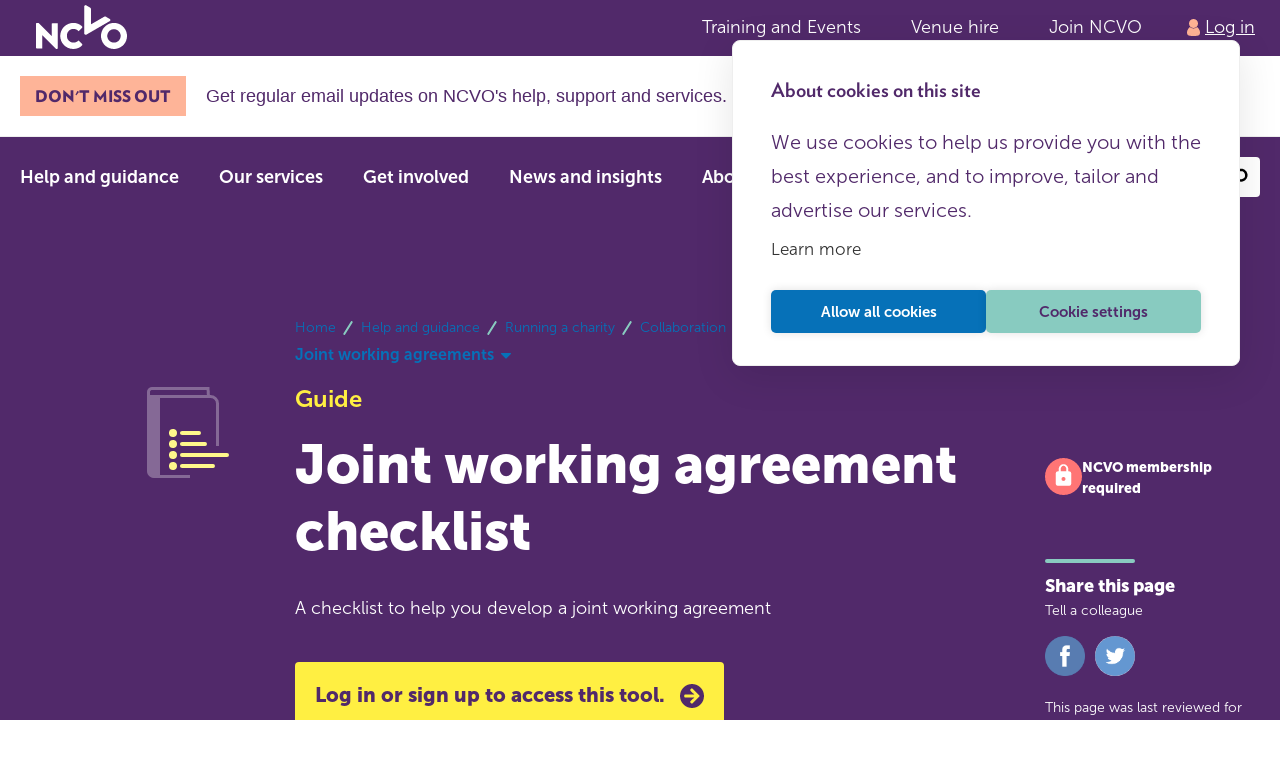

--- FILE ---
content_type: text/html; charset=utf-8
request_url: https://www.ncvo.org.uk/help-and-guidance/running-a-charity/collaboration/joint-working-agreements/checklist/
body_size: 6463
content:
<!doctype html>
<html lang="en-GB">
  <head>
    
      <!-- Google Tag Manager -->
      <script>(function(w,d,s,l,i){w[l]=w[l]||[];w[l].push({'gtm.start':
      new Date().getTime(),event:'gtm.js'});var f=d.getElementsByTagName(s)[0],
      j=d.createElement(s),dl=l!='dataLayer'?'&l='+l:'';j.async=true;j.src=
      'https://www.googletagmanager.com/gtm.js?id='+i+dl;f.parentNode.insertBefore(j,f);
      })(window,document,'script','dataLayer','GTM-W2G4PBB');</script>
      <!-- End Google Tag Manager -->
    
    <script type="text/javascript" async="" src="https://cdn.cookiehub.eu/c2/6eddf936.js"></script>
    <meta charset="utf-8" />
    <meta name="viewport" content="width=device-width, initial-scale=1.0">
    <meta name="fc-version" content="v9.2.0">
    
      <link rel="stylesheet" type="text/css" href="https://static.ncvo.org.uk/latest/css/front-controller.css" />
    
    
      <link rel="stylesheet" type="text/css" href="https://static.ncvo.org.uk/9.4.0/css/core-components.css" />
    
    
<link crossorigin="anonymous" href="https://use.fontawesome.com/releases/v5.6.3/css/all.css" integrity="sha384-UHRtZLI+pbxtHCWp1t77Bi1L4ZtiqrqD80Kn4Z8NTSRyMA2Fd33n5dQ8lWUE00s/" rel="stylesheet" type="text/css"/>
<title>Joint working agreement checklist | NCVO</title>
<meta content="summary" name="twitter:card"/>
<meta content="@NCVO" name="twitter:site"/>
<meta content="Joint working agreement checklist" name="twitter:title"/>
<meta content="" name="twitter:description"/>
<meta content="2779156082403768" property="fb:app_id">
<meta content="website" property="og:type"/>
<meta content="https://www.ncvo.org.uk/help-and-guidance/running-a-charity/collaboration/joint-working-agreements/checklist/" property="og:url"/>
<meta content="Joint working agreement checklist" property="og:title"/>
<meta content="" property="og:description"/>
<meta content="NCVO" property="og:site_name"/>
<meta content="Let's champion the remarkable role of charities and volunteers" property="description"/>
</meta>
  </head>
  <body>

    
      <!-- Google Tag Manager (noscript) -->
      <noscript><iframe src="https://www.googletagmanager.com/ns.html?id=GTM-W2G4PBB"
      height="0" width="0" style="display:none;visibility:hidden"></iframe></noscript>
      <!-- End Google Tag Manager (noscript) -->
    

     <div class="outer-header">
  <a class="skip-link" href="#content">Skip to content</a>
  <div class="max-width">
    <div class="outer-header__container">
      <div class="outer-header__ncvo-logo">
        <a
          class="outer-header__ncvo-logo-link"
          href="https://www.ncvo.org.uk/"
        >
          <span class="visually-hidden">Return to NCVO home</span>
        </a>
      </div>
      <nav>
        <ul class="outer-header__links">
          <li class="outer-header__item hide show-m">
            <a class="outer-header__link" href="https://www.ncvo.org.uk/training-events">Training and Events</a>
          </li>
          <li class="outer-header__item hide show-m">
            <a class="outer-header__link" href="https://www.ncvo.org.uk/about-us/our-services/venue-conference-meeting-hire">Venue hire</a>
          </li>
          <li class="outer-header__item hide show-m">
            <a class="outer-header__link" href="https://www.ncvo.org.uk/get-involved/join/">Join NCVO</a>
          </li>
          <li class="outer-header__item">
            
  <a
    class="login-button"
    href="https://account.ncvo.org.uk/api/auth/login?fcReturnTo=https://www.ncvo.org.uk:443/help-and-guidance/running-a-charity/collaboration/joint-working-agreements/checklist/"
  >
    <span>Log in</span>
  </a>

          </li>
        </ul>
      </nav>
    </div>
  </div>
</div> 

    

    
  
<iframe height="0" src="https://www.googletagmanager.com/ns.html?id=GTM-W2G4PBB" style="display:none;visibility:hidden" width="0"></iframe>
<div data-page-type="help-guidance-tool-page"></div>
<div class="announcement-bar">
<div class="announcement-bar__content">
<h2 class="announcement-bar__label">Don't miss out</h2>
<p class="announcement-bar__text">
            Get regular email updates on NCVO's help, support and services.
            <a class="announcement-bar__link-text" href="https://www.ncvo.org.uk/utilities/email-updates/#/#_msdynmkt_donottrack=0">Sign up for alerts</a>
</p>
</div>
</div>
<script type="text/javascript">
    document.addEventListener('DOMContentLoaded', function() {
        ContentComponents.updateSearchModal({ searchUrl: '/search' });
    });
</script>
<div class="bg-purple position-relative" style="z-index: 5">
<nav class="nav-local constrain-l" id="nav-local">
<button aria-expanded="false" class="nav-local__mobile-toggle hide-m">Menu</button>
<ul class="nav-local__list">
<li class="nav-local__item">
<a class="nav-local__link" href="https://www.ncvo.org.uk/help-and-guidance">Help and guidance</a>
</li>
<li class="nav-local__item">
<a class="nav-local__link" href="https://www.ncvo.org.uk/about-us/our-services">Our services</a>
</li>
<li class="nav-local__item">
<a class="nav-local__link" href="https://www.ncvo.org.uk/get-involved">Get involved</a>
</li>
<li class="nav-local__item">
<a class="nav-local__link" href="https://www.ncvo.org.uk/news-and-insights">News and insights</a>
</li>
<li class="nav-local__item">
<a class="nav-local__link" href="https://www.ncvo.org.uk/about-us">About us</a>
</li>
<li class="nav-local__item nav-local__item--secondary hide-m mt-6">
<a class="nav-local__link" href="https://booking.ncvo.org.uk/training">Training</a>
</li>
<li class="nav-local__item nav-local__item--secondary hide-m">
<a class="nav-local__link" href="https://booking.ncvo.org.uk/events">Events</a>
</li>
<li class="nav-local__item nav-local__item--secondary hide-m">
<a class="nav-local__link" href="https://www.ncvo.org.uk/about-us/services/venue-hire">Venue Hire</a>
</li>
<li class="nav-local__item nav-local__item--secondary hide-m">
<a class="nav-local__link" href="https://www.ncvo.org.uk/join">Join NCVO</a>
</li>
</ul>
<div class="ml-auto d-flex-row d-flex-center-x w-auto">
<div class="hide show-m" style="max-width: 215px">
<!-- [start] dropdown.html -->
<select class="dropdown js-navigate-on-change" data-navigate="true">
<option value="/training-events/?filter=">Choose topic</option>
<option value="/topic/business-planning-and-strategy/">
        Business planning and strategy
    </option>
<option value="/topic/campaigning/">
        Campaigning
    </option>
<option value="/topic/closing-down/">
        Closing down
    </option>
<option value="/topic/collaboration/">
        Collaboration
    </option>
<option value="/topic/communications-and-marketing/">
        Communications and marketing
    </option>
<option value="/topic/coronavirus/">
        Coronavirus
    </option>
<option value="/topic/cost-of-living/">
        Cost of living
    </option>
<option value="/topic/digital-and-technology/">
        Digital and technology
    </option>
<option value="/topic/employing-and-managing-staff/">
        Employing and managing staff
    </option>
<option value="/topic/equity-diversity-and-inclusion/">
        Equity, diversity and inclusion
    </option>
<option value="/topic/event/">
        Event
    </option>
<option value="/topic/financial-management/">
        Financial management
    </option>
<option value="/topic/funding-and-income/">
        Funding and income
    </option>
<option value="/topic/governance/">
        Governance
    </option>
<option value="/topic/government-and-politics/">
        Government and politics
    </option>
<option value="/topic/impact-and-evaluation/">
        Impact and evaluation
    </option>
<option value="/topic/inside-ncvo/">
        Inside NCVO
    </option>
<option value="/topic/involving-volunteers/">
        Involving volunteers
    </option>
<option value="/topic/law-and-regulation/">
        Law and regulation
    </option>
<option value="/topic/leadership/">
        Leadership
    </option>
<option value="/topic/membership/">
        Membership
    </option>
<option value="/topic/responding-to-crises/">
        Responding to crises
    </option>
<option value="/topic/risk/">
        Risk
    </option>
<option value="/topic/safeguarding/">
        Safeguarding
    </option>
<option value="/topic/setting-up/">
        Setting up
    </option>
<option value="/topic/training/">
        Training
    </option>
</select>
<!-- [end] dropdown.html -->
</div>
<div class="mx-2 c-white text-1 hide show-m">or</div>
<div style="max-width: 215px">
<!-- [start] search-input.html -->
<div class="search-input">
<div class="hide-s">
<button class="search-input__toggle" type="button">
                            Search
                            <svg height="20" width="20" xmlns="http://www.w3.org/2000/svg">
<path d="m6.38 19.027 2.203-3.816a.75.75 0 0 0 .074-.57l-.132-.492a6.462 6.462 0 0 0 4.219.293A6.5 6.5 0 1 0 9.379 1.884a6.5 6.5 0 0 0-4.595 7.961 6.47 6.47 0 0 0 2.363 3.508l-.492.132a.75.75 0 0 0-.456.349L3.996 17.65a.746.746 0 0 0 .274 1.023l1.083.625a.753.753 0 0 0 1.027-.272zm.785-9.773a4 4 0 0 1 7.727-2.071 4 4 0 0 1-7.727 2.071z" fill="currentColor"></path>
</svg>
</button>
</div>
<form action="/search" class="hide show-s search-input__form" method="get" role="search">
<div class="search-input__field">
<label class="search-input__label">
<span class="visually-hidden">Search site content</span>
<input class="search-input__input" name="q" placeholder="Search..." type="search"/>
</label>
<button aria-label="submit" class="search-input__submit" type="submit">
<svg height="20" width="20" xmlns="http://www.w3.org/2000/svg">
<path d="m6.38 19.027 2.203-3.816a.75.75 0 0 0 .074-.57l-.132-.492a6.462 6.462 0 0 0 4.219.293A6.5 6.5 0 1 0 9.379 1.884a6.5 6.5 0 0 0-4.595 7.961 6.47 6.47 0 0 0 2.363 3.508l-.492.132a.75.75 0 0 0-.456.349L3.996 17.65a.746.746 0 0 0 .274 1.023l1.083.625a.753.753 0 0 0 1.027-.272zm.785-9.773a4 4 0 0 1 7.727-2.071 4 4 0 0 1-7.727 2.071z" fill="currentColor"></path>
</svg>
</button>
</div>
</form>
</div>
<!-- [end] search-input.html -->
</div>
</div>
</nav>
<div class="hide-m">
<div class="bg-white">
<!-- [start] dropdown.html -->
<select class="dropdown dropdown--full-width js-navigate-on-change" data-navigate="true">
<option>Choose topic</option>
<option value="/topic/business-planning-and-strategy/">Business planning and strategy</option>
<option value="/topic/campaigning/">Campaigning</option>
<option value="/topic/closing-down/">Closing down</option>
<option value="/topic/collaboration/">Collaboration</option>
<option value="/topic/communications-and-marketing/">Communications and marketing</option>
<option value="/topic/coronavirus/">Coronavirus</option>
<option value="/topic/cost-of-living/">Cost of living</option>
<option value="/topic/digital-and-technology/">Digital and technology</option>
<option value="/topic/employing-and-managing-staff/">Employing and managing staff</option>
<option value="/topic/equity-diversity-and-inclusion/">Equity, diversity and inclusion</option>
<option value="/topic/event/">Event</option>
<option value="/topic/financial-management/">Financial management</option>
<option value="/topic/funding-and-income/">Funding and income</option>
<option value="/topic/governance/">Governance</option>
<option value="/topic/government-and-politics/">Government and politics</option>
<option value="/topic/impact-and-evaluation/">Impact and evaluation</option>
<option value="/topic/inside-ncvo/">Inside NCVO</option>
<option value="/topic/involving-volunteers/">Involving volunteers</option>
<option value="/topic/law-and-regulation/">Law and regulation</option>
<option value="/topic/leadership/">Leadership</option>
<option value="/topic/membership/">Membership</option>
<option value="/topic/responding-to-crises/">Responding to crises</option>
<option value="/topic/risk/">Risk</option>
<option value="/topic/safeguarding/">Safeguarding</option>
<option value="/topic/setting-up/">Setting up</option>
<option value="/topic/training/">Training</option>
</select>
<!-- [end] dropdown.html -->
</div>
</div>
</div>
<div class="" id="payload-wrapper">
<div class="tools">
<div class="hero__content">
<div class="layout-default">
<div class="layout-default__content mb-3">
<!-- ncvo/templates/includes/navigation/breadcrumbs_with_dropdown.html -->
<nav aria-labelledby="breadcrumbs">
<h2 class="visually-hidden" id="breadcrumbs">breadcrumbs</h2>
<ol class="breadcrumb">
<li class="breadcrumb__item">
<a class="breadcrumb__link" href="/" title="Home">
                                Home
                            </a>
</li>
<li class="breadcrumb__item">
<a class="breadcrumb__link" href="/help-and-guidance/" title="Help and guidance">Help and guidance</a>
</li>
<li class="breadcrumb__item">
<a class="breadcrumb__link" href="/help-and-guidance/running-a-charity/" title="Running a charity">Running a charity</a>
</li>
<li class="breadcrumb__item">
<a class="breadcrumb__link" href="/help-and-guidance/running-a-charity/collaboration/" title="Collaboration">Collaboration</a>
</li>
<li aria-hidden="true" class="breadcrumb__break"></li>
<li class="breadcrumb-dropdown" data-breadcrumb-container="">
<button class="breadcrumb-dropdown__label" data-breadcrumb-label="">
<span class="u-mobile-only">Also in this section</span>
<a class="u-desktop-only-ib" href="/help-and-guidance/running-a-charity/collaboration/joint-working-agreements/">Joint working agreements</a>
<svg class="breadcrumb-dropdown__icon" height="6" width="10" xmlns="http://www.w3.org/2000/svg"><path d="M.673 0h8.654a.67.67 0 01.474 1.146L5.476 5.47a.674.674 0 01-.952 0L.2 1.146A.67.67 0 01.673 0z" fill="currentColor" fill-rule="nonzero"></path></svg>
</button>
<ul class="breadcrumb-dropdown__list" data-breadcrumb-list="">
<li class="breadcrumb-dropdown__item u-mobile-only">
<a class="breadcrumb-dropdown__link breadcrumb-dropdown__link--parent" href="/help-and-guidance/running-a-charity/collaboration/joint-working-agreements/">
                                                                Joint working agreements
                                                            </a>
</li>
<li class="breadcrumb-dropdown__item">
<a class="breadcrumb-dropdown__link" href="/help-and-guidance/running-a-charity/collaboration/joint-working-agreements/explained/">
                                                            Joint working agreements explained
                                                        </a>
</li>
<li class="breadcrumb-dropdown__item breadcrumb-dropdown__item--current-page">
                                                    
                                                        Joint working agreement checklist
                                                    
                                                </li>
</ul>
</li>
</ol>
</nav>
<!-- end ncvo/templates/includes/navigation/breadcrumbs_with_dropdown.html -->
</div>
</div>
<div class="layout-default">
<div class="layout-default__left">
<div class="hero__icon">
<!-- ncvo/templates/includes/tool_icons/guide.html -->
<svg height="100" viewbox="0 0 100 100" width="100" xmlns="http://www.w3.org/2000/svg">
<defs>
<filter id="a">
<fecolormatrix in="SourceGraphic" values="0 0 0 0 1.000000 0 0 0 0 0.937255 0 0 0 0 0.258824 0 0 0 1.000000 0"></fecolormatrix>
</filter>
<mask id="b">
<rect fill="#fff" height="100%" width="100%"></rect>
<rect fill="#000" height="32" width="29" x="55" y="59"></rect>
</mask>
</defs>
<g fill="none" fill-rule="evenodd">
<path d="m73 1.5.5 8h-60V5c0-.966.392-1.841 1.025-2.475A3.489 3.489 0 0 1 17 1.5h56z" stroke="#856996" stroke-width="3"></path>
<rect height="80" mask="url(#b)" rx="7" stroke="#856996" stroke-width="3" width="69" x="13.5" y="9.5"></rect>
<path d="M23.5 9.5v80H19a5.483 5.483 0 0 1-3.89-1.61A5.483 5.483 0 0 1 13.5 84V9.5h10z" fill="#856996" stroke="#856996" stroke-width="3"></path>
<g filter="url(#a)">
<g transform="translate(31 40)">
<rect fill="#FFF" height="4" rx="2" width="21" x="14" y="4"></rect>
<circle cx="7" cy="6" fill="#000" r="4"></circle>
<circle cx="7" cy="17" fill="#000" r="4"></circle>
<circle cx="7" cy="28" fill="#000" r="4"></circle>
<circle cx="7" cy="39" fill="#000" r="4"></circle>
<rect fill="#FFF" height="4" rx="2" width="27" x="14" y="15"></rect>
<rect fill="#FFF" height="4" rx="2" width="49" x="14" y="26"></rect>
<rect fill="#FFF" height="4" rx="2" width="35" x="14" y="37"></rect>
</g>
</g>
</g>
</svg>
<!-- end ncvo/templates/includes/tool_icons/guide.html -->
</div>
</div>
<div class="layout-default__content">
<h1 class="hero__heading">Joint working agreement checklist</h1>
<h2 class="hero__label">Guide</h2>
<p class="hero__introduction">A checklist to help you develop a joint working agreement</p>
<div>
<a class="button button--external hero__button w-auto mt-6" href="https://account.ncvo.org.uk/api/auth/login?fcReturnTo=https://www.ncvo.org.uk/help-and-guidance/running-a-charity/collaboration/joint-working-agreements/checklist/">
<span class="mr-3">Log in or sign up to access this  tool. </span>
<svg height="24" width="24" xmlns="http://www.w3.org/2000/svg">
<g fill="none" fill-rule="evenodd" transform="translate(-342 -176)">
<rect height="220" rx="4" width="386"></rect>
<path d="M354 176c6.629 0 12 5.371 12 12s-5.371 12-12 12-12-5.371-12-12 5.371-12 12-12zm-1.398 6.948l3.653 3.504h-8.836c-.643 0-1.16.517-1.16 1.16v.775c0 .644.517 1.161 1.16 1.161h8.836l-3.653 3.504c-.47.45-.48 1.2-.02 1.66l.533.527c.454.455 1.19.455 1.64 0l6.42-6.416a1.156 1.156 0 000-1.64l-6.42-6.427a1.156 1.156 0 00-1.64 0l-.533.528c-.46.464-.45 1.214.02 1.664z" fill="currentColor" fill-rule="nonzero"></path>
</g>
</svg>
</a>
</div>
</div>
<div class="layout-default__right">
<div class="mt-4 mt-l-7">
<div class="hero__membership mt-2">
<div class="icon icon--membership-only-large"></div>
<p>NCVO membership required</p>
</div>
</div>
<!-- ncvo/templates/includes/share/share.html -->
<div class="share divider">
<h2 class="share__heading">Share this page</h2>
<p>Tell a colleague</p>
<ul class="share__links">
<li class="share__link">
<a href="https://www.facebook.com/dialog/feed?app_id=2779156082403768&amp;link=https%3A//www.ncvo.org.uk/help-and-guidance/running-a-charity/collaboration/joint-working-agreements/checklist/&amp;picture=&amp;name=Joint%20working%20agreement%20checklist&amp;description=&amp;redirect_uri=https%3A//www.ncvo.org.uk/help-and-guidance/running-a-charity/collaboration/joint-working-agreements/checklist/">
<span class="icon icon--facebook"></span>
<span class="visually-hidden">Share on Facebook</span>
</a>
</li>
<li class="share__link">
<a href="https://twitter.com/intent/tweet?text=&amp;url=https%3A//www.ncvo.org.uk/help-and-guidance/running-a-charity/collaboration/joint-working-agreements/checklist/&amp;via=NCVO">
<span class="icon icon--twitter"></span>
<span class="visually-hidden">Share on Twitter</span>
</a>
</li>
</ul>
<p class="share__footer">
                This page was last reviewed for accuracy on <strong>28 February 2018</strong>
</p>
</div>
<!-- end ncvo/templates/includes/share/share.html -->
</div>
</div>
</div>
</div>
<div class="layout-default">
<div class="layout-default__content">
<div class="stack stack--space-7 my-7">
<!-- ncvo/utils/templates/utils/blocks/stream_block.html -->
<!-- ncvo/utils/templates/utils/blocks/heading_block.html -->
<h2 class="heading heading--secondary" id="what-is-this-for">
    What is this for?
</h2>
<!-- end ncvo/utils/templates/utils/blocks/heading_block.html -->
<div class="rich-text"><p>Use this checklist to help you think about what should go into your joint working agreement. It takes you through the different areas you should cover and the questions you should ask.</p><p>Please be aware that this checklist is for guidance only and shouldn’t replace legal advice.</p></div>
<!-- ncvo/utils/templates/utils/blocks/call_to_action_block.html -->
<!-- ncvo/templates/includes/call_to_action.html -->
<div class="promo-card">
<a class="promo-card__inner" href="https://www.ncvo.org.uk/about-us/our-services/support-small-charities-voluntary-organisations/small-charity-helpdesk/">
<img alt="Smiling woman" class="promo-card__image" height="200" src="https://ncvo-app-wagtail-mediaa721a567-uwkfinin077j.s3.amazonaws.com/images/Smiling-woman.width-200.png" width="200"/>
<div class="promo-card__content">
<div class="promo-card__heading__container">
<h2 class="promo-card__heading">Need information and guidance? We're here to help.</h2>
<p>Contact our small charity helpdesk</p>
</div>
<div class="promo-card__icon__container">
<svg class="promo-card__icon" height="40" width="40" xmlns="http://www.w3.org/2000/svg">
<g fill="none" fill-rule="evenodd">
<path d="M20 0c11.048 0 20 8.952 20 20s-8.952 20-20 20S0 31.048 0 20 8.952 0 20 0zm-2.33 11.58l6.088 5.84H9.032a1.93 1.93 0 00-1.935 1.935v1.29a1.93 1.93 0 001.935 1.936h14.726l-6.089 5.838c-.782.75-.798 2-.032 2.766l.887.88a1.927 1.927 0 002.734 0L31.96 21.37a1.927 1.927 0 000-2.734L21.258 7.927a1.927 1.927 0 00-2.734 0l-.887.88a1.947 1.947 0 00.032 2.774z" fill="currentColor" fill-rule="nonzero"></path>
</g>
</svg>
</div>
</div>
</a>
</div>
<!-- end ncvo/templates/includes/call_to_action.html -->
<!-- end ncvo/utils/templates/utils/blocks/call_to_action_block.html -->
<!-- end ncvo/utils/templates/utils/blocks/stream_block.html -->
</div>
</div>
</div>
<div class="post-meta-bottom">
<p>This page was last reviewed for accuracy on <strong>28 February 2018</strong></p>
</div>
<!-- ncvo/templates/includes/back_to_top.html -->
<a class="back-to-top" data-sticky-backtotop="" href="#payload-wrapper">
    Back to top
</a>
<!-- end ncvo/templates/includes/back_to_top.html -->
</div>
<!-- ncvo/related_content/templates/related_content/blocks/stream_block.html -->
<!-- end ncvo/related_content/templates/related_content/blocks/stream_block.html -->
<!-- ncvo/global_promotion/templates/global_promotion/global_promotions.html -->
<a class="global-promo" href="https://www.ncvo.org.uk/utilities/email-updates/">
<div class="global-promo__main">
<div class="global-promo__content">
<div class="global-promo__summary">
<h2 class="global-promo__heading">Sign up for emails</h2>
<p class="global-promo__description">
                            Get regular updates on NCVO's help, support and services
                        </p>
</div>
</div>
<svg class="global-promo__icon-advance" height="40" width="40" xmlns="http://www.w3.org/2000/svg">
<g fill="none" fill-rule="evenodd">
<path d="M20 0c11.048 0 20 8.952 20 20s-8.952 20-20 20S0 31.048 0 20 8.952 0 20 0zm-2.33 11.58l6.088 5.84H9.032a1.93 1.93 0 00-1.935 1.935v1.29a1.93 1.93 0 001.935 1.936h14.726l-6.089 5.838c-.782.75-.798 2-.032 2.766l.887.88a1.927 1.927 0 002.734 0L31.96 21.37a1.927 1.927 0 000-2.734L21.258 7.927a1.927 1.927 0 00-2.734 0l-.887.88a1.947 1.947 0 00.032 2.774z" fill="currentColor" fill-rule="nonzero"></path>
</g>
</svg>
</div>
</a>
<!-- end ncvo/global_promotion/templates/global_promotion/global_promotions.html -->
<!-- ncvo/templates/includes/footer.html -->
<!-- end ncvo/templates/includes/footer.html -->
<!-- 18.189.194.163 DEBUG: RAW_DEBUG:-->
<script src="https://static.ncvo.org.uk/latest/js/front-controller.js"></script>
<script src="https://static.ncvo.org.uk/latest/js/core-components.js"></script>
<script>
            
            if (window.location.pathname === '/') {
                console.log("Is root");
                window.ContentComponents.initSignUpModal({
                    backControllerBase: "https://account.ncvo.org.uk"
                });
            } else {
                
            }
        </script>



     <div id="ncvo-footer" class="outer-footer">
  <footer class="max-width outer-footer__container">
    <div class="outer-footer__component outer-footer__logo">
      <a class="outer-footer__logo-link" href="https://www.ncvo.org.uk/"></a>
    </div>
    <div class="outer-footer__component outer-footer__housekeeping">
      <a class="outer-footer__housekeeping-link" href="https://www.ncvo.org.uk/about-us">About NCVO</a>
      <a class="outer-footer__housekeeping-link" href="https://www.ncvo.org.uk/about-us/contact-us">Contact us</a>
      <a class="outer-footer__housekeeping-link" href="https://www.ncvo.org.uk/get-involved/work-for-us/">Work for us</a>
      <a class="outer-footer__housekeeping-link" href="https://www.ncvo.org.uk/utilities/privacy-notice">Privacy notice</a>
      <a class="outer-footer__housekeeping-link" href="https://www.ncvo.org.uk/utilities/terms-conditions">Terms and conditions</a>
      <a class="outer-footer__housekeeping-link" href="https://www.ncvo.org.uk/utilities/modern-slavery-statement/">Modern slavery statement</a>
      <a class="outer-footer__housekeeping-link" href="https://www.ncvo.org.uk/utilities/copyright/">Copyright</a>
    </div>

    <div class="outer-footer__component outer-footer__copyright">
      <p class="outer-footer__copyright-text">
        &copy; 2026 NCVO (The National Council for Voluntary Organisations),<br>
        Society Building, 8 All Saints Street, London N1 9RL.<br>
        Registered in England as a charitable company limited by guarantee.<br>
        Registered company number 198344 | Registered charity number 225922.
      </p>
    </div>
    <div class="social">
      <h3>FOLLOW US</h3>
      <ul>
        <li class="social-text-div paddinggap">
          <a class="social-text email-link"
             href="https://www.ncvo.org.uk/utilities/email-updates/"
          >Email</a>
        </li>
        <li class="social-text-div paddinggap">
          <a class="social-text x-link" href="https://x.com/ncvo"
          >X</a>
        </li>
        <li class="social-text-div paddinggap">
          <a class="social-text linkedin-link"
             href="https://www.linkedin.com/authwall?trk=bf&trkInfo=AQEx96eTdcy7vAAAAYHIpz_IwHqLqDuKAdJMjHmZ5HBY8ovdQ8cnewCv3iVcMS4Wk_gUIUP7q-oiMJY-DJ_uJCnMRwxTK0CU2JzsvcjlMJ7z1Q-0ifmIajXLzIV2f8IGq3F7j2M=&original_referer=&sessionRedirect=https%3A%2F%2Fwww.linkedin.com%2Fcompany%2Fncvo"
          >LinkedIn</a>
        </li>
        <li class="social-text-div paddinggap">
          <a class="social-text instagram-link"
             href="https://www.instagram.com/NCVO_England/?locale=gb"
          >Instagram</a>
        </li>
        <li class="social-text-div paddinggap">
          <a class="social-text youtube-link"
             href="https://www.youtube.com/user/NCVOonline"
          >YouTube</a>
        </li>
      </ul>
    </div>
  </footer>
</div> 

    
  </body>
</html>

--- FILE ---
content_type: image/svg+xml
request_url: https://static.ncvo.org.uk/9.4.0/css/7add58b38eecc7b4.svg
body_size: 376
content:
<svg width="24" height="24" xmlns="http://www.w3.org/2000/svg"><g fill="none" fill-rule="evenodd"><circle fill="#FF7575" cx="12" cy="12" r="12"/><path d="M15.75 8.667h-.625V7.333C15.125 5.493 13.725 4 12 4S8.875 5.493 8.875 7.333v1.334H8.25C7.562 8.667 7 9.267 7 10v6.667C7 17.4 7.563 18 8.25 18h7.5c.688 0 1.25-.6 1.25-1.333V10c0-.733-.563-1.333-1.25-1.333zM12 14.889a1.31 1.31 0 0 1-1.316-1.296A1.31 1.31 0 0 1 12 12.296a1.31 1.31 0 0 1 1.316 1.297A1.31 1.31 0 0 1 12 14.889zm1.842-6.222h-3.684V7.243c0-1.217.826-2.206 1.842-2.206s1.842.99 1.842 2.206v1.424z" fill="#FFF" fill-rule="nonzero"/></g></svg>